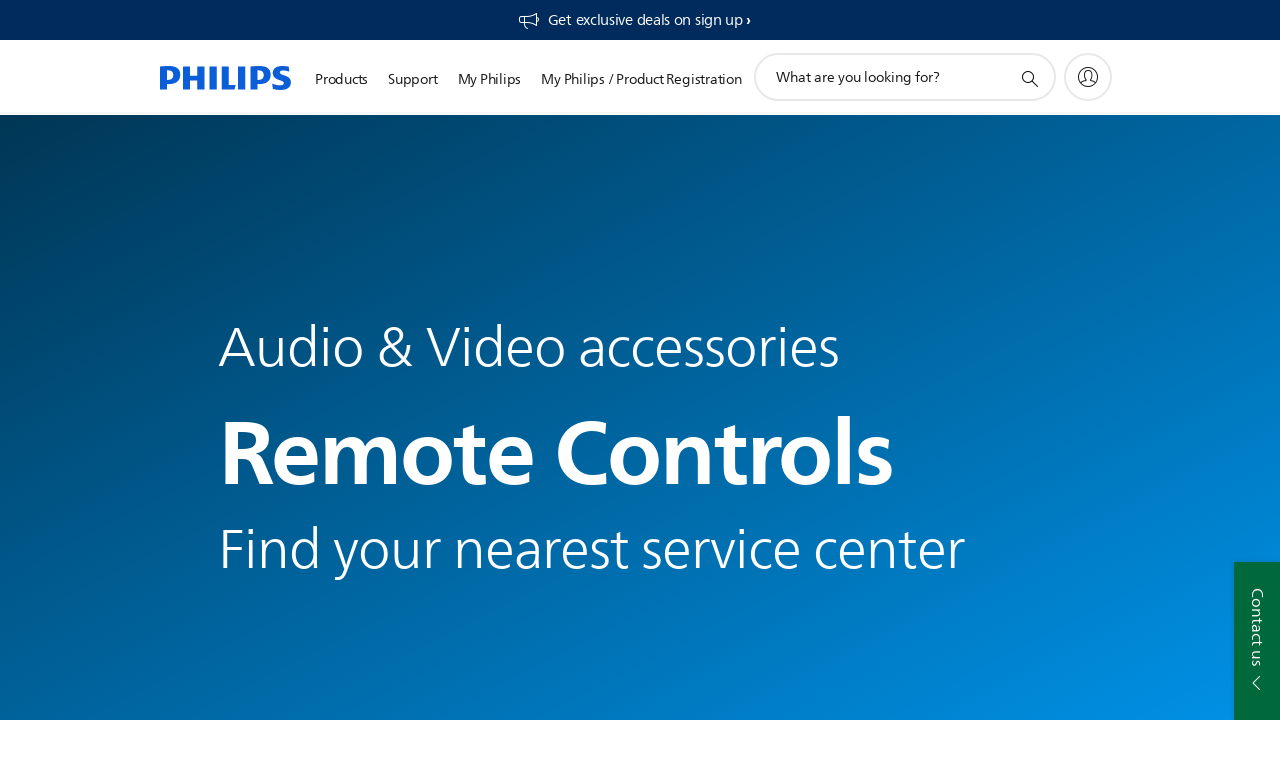

--- FILE ---
content_type: application/javascript
request_url: https://www.philips.co.in/etc/philips/bundled/designs/b2c-senseo-brown/markerclusterer-7ca3f7c4.js
body_size: 3181
content:
System.register([],function(){return{execute:function(){function r(t,e,o){this.extend(r,google.maps.OverlayView),this.map_=t,this.markers_=[],this.clusters_=[],this.sizes=[53,56,66,78,90],this.styles_=[],this.ready_=!1;var i=o||{};this.gridSize_=i.gridSize||60,this.minClusterSize_=i.minimumClusterSize||2,this.maxZoom_=i.maxZoom||null,this.styles_=i.styles||[],this.imagePath_=i.imagePath||this.MARKER_CLUSTER_IMAGE_PATH_,this.imageExtension_=i.imageExtension||this.MARKER_CLUSTER_IMAGE_EXTENSION_,this.zoomOnClick_=!0,i.zoomOnClick!=null&&(this.zoomOnClick_=i.zoomOnClick),this.averageCenter_=!1,i.averageCenter!=null&&(this.averageCenter_=i.averageCenter),this.setupStyles_(),this.setMap(t),this.prevZoom_=this.map_.getZoom();var s=this;google.maps.event.addListener(this.map_,"zoom_changed",function(){var n=s.map_.getZoom(),p=s.map_.minZoom||0,u=Math.min(s.map_.maxZoom||100,s.map_.mapTypes[s.map_.getMapTypeId()].maxZoom);n=Math.min(Math.max(n,p),u),s.prevZoom_!=n&&(s.prevZoom_=n,s.resetViewport())}),google.maps.event.addListener(this.map_,"idle",function(){s.redraw()}),e&&(e.length||Object.keys(e).length)&&this.addMarkers(e,!1)}r.prototype.MARKER_CLUSTER_IMAGE_PATH_="//raw.githubusercontent.com/googlemaps/js-marker-clusterer/gh-pages/images/m",r.prototype.MARKER_CLUSTER_IMAGE_EXTENSION_="png",r.prototype.extend=function(t,e){return function(o){for(var i in o.prototype)this.prototype[i]=o.prototype[i];return this}.apply(t,[e])},r.prototype.onAdd=function(){this.setReady_(!0)},r.prototype.draw=function(){},r.prototype.setupStyles_=function(){if(!this.styles_.length)for(var t=0,e;e=this.sizes[t];t++)this.styles_.push({url:this.imagePath_+(t+1)+"."+this.imageExtension_,height:e,width:e})},r.prototype.fitMapToMarkers=function(){for(var t=this.getMarkers(),e=new google.maps.LatLngBounds,o=0,i;i=t[o];o++)e.extend(i.getPosition());this.map_.fitBounds(e)},r.prototype.setStyles=function(t){this.styles_=t},r.prototype.getStyles=function(){return this.styles_},r.prototype.isZoomOnClick=function(){return this.zoomOnClick_},r.prototype.isAverageCenter=function(){return this.averageCenter_},r.prototype.getMarkers=function(){return this.markers_},r.prototype.getTotalMarkers=function(){return this.markers_.length},r.prototype.setMaxZoom=function(t){this.maxZoom_=t},r.prototype.getMaxZoom=function(){return this.maxZoom_},r.prototype.calculator_=function(t,e){for(var o=0,i=t.length,s=i;s!==0;)s=parseInt(s/10,10),o++;return o=Math.min(o,e),{text:i,index:o}},r.prototype.setCalculator=function(t){this.calculator_=t},r.prototype.getCalculator=function(){return this.calculator_},r.prototype.addMarkers=function(t,e){if(t.length)for(var o=0,i;i=t[o];o++)this.pushMarkerTo_(i);else if(Object.keys(t).length)for(var i in t)this.pushMarkerTo_(t[i]);e||this.redraw()},r.prototype.pushMarkerTo_=function(t){if(t.isAdded=!1,t.draggable){var e=this;google.maps.event.addListener(t,"dragend",function(){t.isAdded=!1,e.repaint()})}return this.markers_.push(t),this.markers_.length},r.prototype.addMarker=function(t,e){var o=this.pushMarkerTo_(t);return e||this.redraw(),o},r.prototype.removeMarker_=function(t){var e=-1;if(this.markers_.indexOf)e=this.markers_.indexOf(t);else for(var o=0,i;i=this.markers_[o];o++)if(i==t){e=o;break}return e==-1?!1:(t.setMap(null),this.markers_.splice(e,1),!0)},r.prototype.removeMarker=function(t,e){var o=this.removeMarker_(t);return!e&&o?(this.resetViewport(),this.redraw(),!0):!1},r.prototype.removeMarkers=function(t,e){for(var o=!1,i=0,s;s=t[i];i++){var n=this.removeMarker_(s);o=o||n}if(!e&&o)return this.resetViewport(),this.redraw(),!0},r.prototype.setReady_=function(t){this.ready_||(this.ready_=t,this.createClusters_())},r.prototype.getTotalClusters=function(){return this.clusters_.length},r.prototype.getMap=function(){return this.map_},r.prototype.setMap=function(t){this.map_=t},r.prototype.getGridSize=function(){return this.gridSize_},r.prototype.setGridSize=function(t){this.gridSize_=t},r.prototype.getMinClusterSize=function(){return this.minClusterSize_},r.prototype.setMinClusterSize=function(t){this.minClusterSize_=t},r.prototype.getExtendedBounds=function(t){var e=this.getProjection(),o=new google.maps.LatLng(t.getNorthEast().lat(),t.getNorthEast().lng()),i=new google.maps.LatLng(t.getSouthWest().lat(),t.getSouthWest().lng()),s=e.fromLatLngToDivPixel(o);s.x+=this.gridSize_,s.y-=this.gridSize_;var n=e.fromLatLngToDivPixel(i);n.x-=this.gridSize_,n.y+=this.gridSize_;var p=e.fromDivPixelToLatLng(s),u=e.fromDivPixelToLatLng(n);return t.extend(p),t.extend(u),t},r.prototype.isMarkerInBounds_=function(t,e){return e.contains(t.getPosition())},r.prototype.clearMarkers=function(){this.resetViewport(!0),this.markers_=[]},r.prototype.resetViewport=function(t){for(var e=0,o;o=this.clusters_[e];e++)o.remove();for(var e=0,i;i=this.markers_[e];e++)i.isAdded=!1,t&&i.setMap(null);this.clusters_=[]},r.prototype.repaint=function(){var t=this.clusters_.slice();this.clusters_.length=0,this.resetViewport(),this.redraw(),window.setTimeout(function(){for(var e=0,o;o=t[e];e++)o.remove()},0)},r.prototype.redraw=function(){this.createClusters_()},r.prototype.distanceBetweenPoints_=function(t,e){if(!t||!e)return 0;var o=6371,i=(e.lat()-t.lat())*Math.PI/180,s=(e.lng()-t.lng())*Math.PI/180,n=Math.sin(i/2)*Math.sin(i/2)+Math.cos(t.lat()*Math.PI/180)*Math.cos(e.lat()*Math.PI/180)*Math.sin(s/2)*Math.sin(s/2),p=2*Math.atan2(Math.sqrt(n),Math.sqrt(1-n)),u=o*p;return u},r.prototype.addToClosestCluster_=function(t){for(var e=4e4,o=null,i=t.getPosition(),s=0,n;n=this.clusters_[s];s++){var p=n.getCenter();if(p){var u=this.distanceBetweenPoints_(p,t.getPosition());u<e&&(e=u,o=n)}}if(o&&o.isMarkerInClusterBounds(t))o.addMarker(t);else{var n=new h(this);n.addMarker(t),this.clusters_.push(n)}},r.prototype.createClusters_=function(){if(this.ready_)for(var t=new google.maps.LatLngBounds(this.map_.getBounds().getSouthWest(),this.map_.getBounds().getNorthEast()),e=this.getExtendedBounds(t),o=0,i;i=this.markers_[o];o++)!i.isAdded&&this.isMarkerInBounds_(i,e)&&this.addToClosestCluster_(i)};function h(t){this.markerClusterer_=t,this.map_=t.getMap(),this.gridSize_=t.getGridSize(),this.minClusterSize_=t.getMinClusterSize(),this.averageCenter_=t.isAverageCenter(),this.center_=null,this.markers_=[],this.bounds_=null,this.clusterIcon_=new a(this,t.getStyles(),t.getGridSize())}h.prototype.isMarkerAlreadyAdded=function(t){if(this.markers_.indexOf)return this.markers_.indexOf(t)!=-1;for(var e=0,o;o=this.markers_[e];e++)if(o==t)return!0;return!1},h.prototype.addMarker=function(t){if(this.isMarkerAlreadyAdded(t))return!1;if(!this.center_)this.center_=t.getPosition(),this.calculateBounds_();else if(this.averageCenter_){var e=this.markers_.length+1,o=(this.center_.lat()*(e-1)+t.getPosition().lat())/e,i=(this.center_.lng()*(e-1)+t.getPosition().lng())/e;this.center_=new google.maps.LatLng(o,i),this.calculateBounds_()}t.isAdded=!0,this.markers_.push(t);var s=this.markers_.length;if(s<this.minClusterSize_&&t.getMap()!=this.map_&&t.setMap(this.map_),s==this.minClusterSize_)for(var n=0;n<s;n++)this.markers_[n].setMap(null);return s>=this.minClusterSize_&&t.setMap(null),this.updateIcon(),!0},h.prototype.getMarkerClusterer=function(){return this.markerClusterer_},h.prototype.getBounds=function(){for(var t=new google.maps.LatLngBounds(this.center_,this.center_),e=this.getMarkers(),o=0,i;i=e[o];o++)t.extend(i.getPosition());return t},h.prototype.remove=function(){this.clusterIcon_.remove(),this.markers_.length=0,delete this.markers_},h.prototype.getSize=function(){return this.markers_.length},h.prototype.getMarkers=function(){return this.markers_},h.prototype.getCenter=function(){return this.center_},h.prototype.calculateBounds_=function(){var t=new google.maps.LatLngBounds(this.center_,this.center_);this.bounds_=this.markerClusterer_.getExtendedBounds(t)},h.prototype.isMarkerInClusterBounds=function(t){return this.bounds_.contains(t.getPosition())},h.prototype.getMap=function(){return this.map_},h.prototype.updateIcon=function(){var t=this.map_.getZoom(),e=this.markerClusterer_.getMaxZoom();if(e&&t>e){for(var o=0,i;i=this.markers_[o];o++)i.setMap(this.map_);return}if(this.markers_.length<this.minClusterSize_){this.clusterIcon_.hide();return}var s=this.markerClusterer_.getStyles().length,n=this.markerClusterer_.getCalculator()(this.markers_,s);this.clusterIcon_.setCenter(this.center_),this.clusterIcon_.setSums(n),this.clusterIcon_.show()};function a(t,e,o){t.getMarkerClusterer().extend(a,google.maps.OverlayView),this.styles_=e,this.padding_=o||0,this.cluster_=t,this.center_=null,this.map_=t.getMap(),this.div_=null,this.sums_=null,this.visible_=!1,this.setMap(this.map_)}a.prototype.triggerClusterClick=function(){var t=this.cluster_.getMarkerClusterer();google.maps.event.trigger(t,"clusterclick",this.cluster_),t.isZoomOnClick()&&this.map_.fitBounds(this.cluster_.getBounds())},a.prototype.onAdd=function(){if(this.div_=document.createElement("DIV"),this.visible_){var t=this.getPosFromLatLng_(this.center_);this.div_.style.cssText=this.createCss(t),this.div_.innerHTML=this.sums_.text}var e=this.getPanes();e.overlayMouseTarget.appendChild(this.div_);var o=this;google.maps.event.addDomListener(this.div_,"click",function(){o.triggerClusterClick()})},a.prototype.getPosFromLatLng_=function(t){var e=this.getProjection().fromLatLngToDivPixel(t);return e.x-=parseInt(this.width_/2,10),e.y-=parseInt(this.height_/2,10),e},a.prototype.draw=function(){if(this.visible_){var t=this.getPosFromLatLng_(this.center_);this.div_.style.top=t.y+"px",this.div_.style.left=t.x+"px"}},a.prototype.hide=function(){this.div_&&(this.div_.style.display="none"),this.visible_=!1},a.prototype.show=function(){if(this.div_){var t=this.getPosFromLatLng_(this.center_);this.div_.style.cssText=this.createCss(t),this.div_.style.display=""}this.visible_=!0},a.prototype.remove=function(){this.setMap(null)},a.prototype.onRemove=function(){this.div_&&this.div_.parentNode&&(this.hide(),this.div_.parentNode.removeChild(this.div_),this.div_=null)},a.prototype.setSums=function(t){this.sums_=t,this.text_=t.text,this.index_=t.index,this.div_&&(this.div_.innerHTML=t.text),this.useStyle()},a.prototype.useStyle=function(){var t=Math.max(0,this.sums_.index-1);t=Math.min(this.styles_.length-1,t);var e=this.styles_[t];this.url_=e.url,this.height_=e.height,this.width_=e.width,this.textColor_=e.textColor,this.anchor_=e.anchor,this.textSize_=e.textSize,this.backgroundPosition_=e.backgroundPosition},a.prototype.setCenter=function(t){this.center_=t},a.prototype.createCss=function(t){var e=[];e.push("background-image:url("+this.url_+");");var o=this.backgroundPosition_?this.backgroundPosition_:"0 0";e.push("background-position:"+o+";"),typeof this.anchor_=="object"?(typeof this.anchor_[0]=="number"&&this.anchor_[0]>0&&this.anchor_[0]<this.height_?e.push("height:"+(this.height_-this.anchor_[0])+"px; padding-top:"+this.anchor_[0]+"px;"):e.push("height:"+this.height_+"px; line-height:"+this.height_+"px;"),typeof this.anchor_[1]=="number"&&this.anchor_[1]>0&&this.anchor_[1]<this.width_?e.push("width:"+(this.width_-this.anchor_[1])+"px; padding-left:"+this.anchor_[1]+"px;"):e.push("width:"+this.width_+"px; text-align:center;")):e.push("height:"+this.height_+"px; line-height:"+this.height_+"px; width:"+this.width_+"px; text-align:center;");var i=this.textColor_?this.textColor_:"black",s=this.textSize_?this.textSize_:11;return e.push("cursor:pointer; top:"+t.y+"px; left:"+t.x+"px; color:"+i+"; position:absolute; font-size:"+s+"px; font-family:Arial,sans-serif; font-weight:bold"),e.join("")},window.MarkerClusterer=r,r.prototype.addMarker=r.prototype.addMarker,r.prototype.addMarkers=r.prototype.addMarkers,r.prototype.clearMarkers=r.prototype.clearMarkers,r.prototype.fitMapToMarkers=r.prototype.fitMapToMarkers,r.prototype.getCalculator=r.prototype.getCalculator,r.prototype.getGridSize=r.prototype.getGridSize,r.prototype.getExtendedBounds=r.prototype.getExtendedBounds,r.prototype.getMap=r.prototype.getMap,r.prototype.getMarkers=r.prototype.getMarkers,r.prototype.getMaxZoom=r.prototype.getMaxZoom,r.prototype.getStyles=r.prototype.getStyles,r.prototype.getTotalClusters=r.prototype.getTotalClusters,r.prototype.getTotalMarkers=r.prototype.getTotalMarkers,r.prototype.redraw=r.prototype.redraw,r.prototype.removeMarker=r.prototype.removeMarker,r.prototype.removeMarkers=r.prototype.removeMarkers,r.prototype.resetViewport=r.prototype.resetViewport,r.prototype.repaint=r.prototype.repaint,r.prototype.setCalculator=r.prototype.setCalculator,r.prototype.setGridSize=r.prototype.setGridSize,r.prototype.setMaxZoom=r.prototype.setMaxZoom,r.prototype.onAdd=r.prototype.onAdd,r.prototype.draw=r.prototype.draw,h.prototype.getCenter=h.prototype.getCenter,h.prototype.getSize=h.prototype.getSize,h.prototype.getMarkers=h.prototype.getMarkers,a.prototype.onAdd=a.prototype.onAdd,a.prototype.draw=a.prototype.draw,a.prototype.onRemove=a.prototype.onRemove,Object.keys=Object.keys||function(t){var e=[];for(var o in t)t.hasOwnProperty(o)&&e.push(o);return e}}}});
